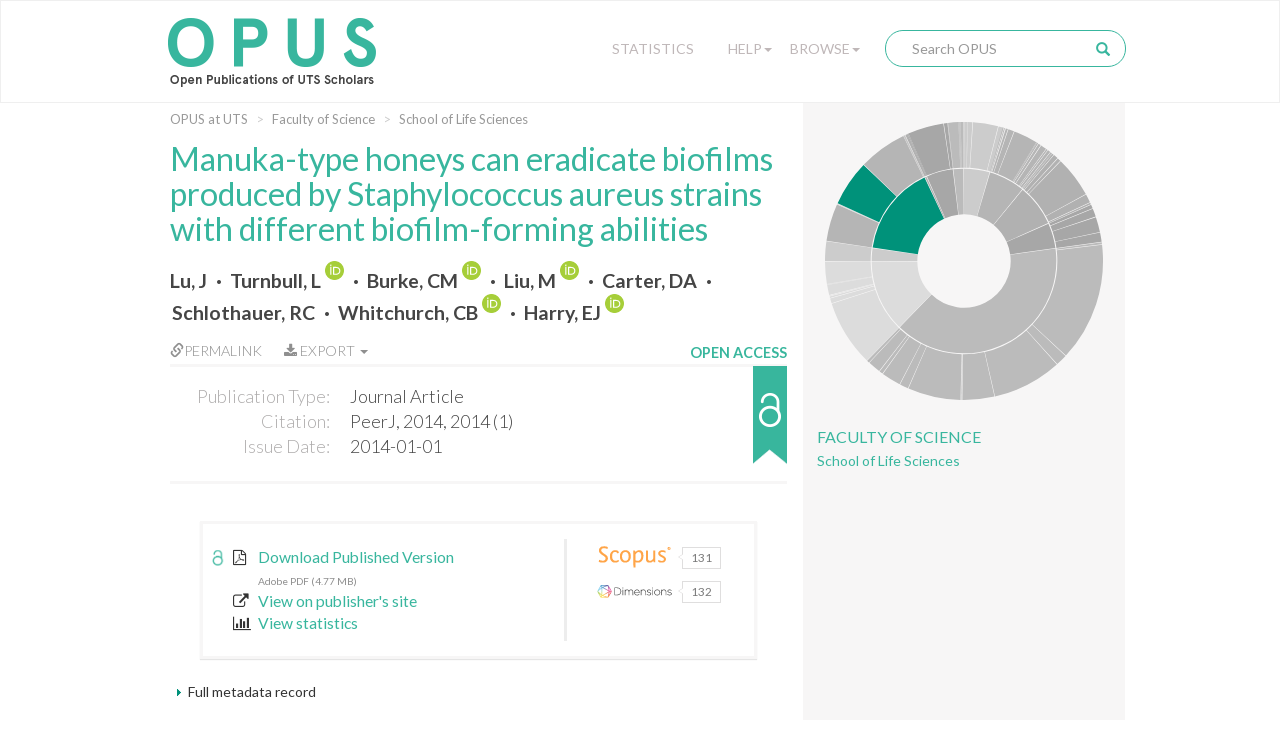

--- FILE ---
content_type: image/svg+xml
request_url: https://opus.lib.uts.edu.au/static/images/Dimensions%20Logo.svg
body_size: 4782
content:
<svg xmlns="http://www.w3.org/2000/svg" viewBox="0 0 3000 600"><defs><filter id="b" color-interpolation-filters="sRGB"><feGaussianBlur in="SourceGraphic" stdDeviation="40"/></filter><mask id="a"><path fill="#fff" d="M455.8 541.6l130.1-225.1c5.4-9.4 5.5-20.9 0-30.3L456 61c-2-3.5-4.7-6.5-7.8-8.8-1.1-1.3-2.4-2.5-3.9-3.3-2-1.1-4.2-1.8-6.4-1.9-2.6-.8-5.4-1.2-8.2-1.2l-260.1-.1c-10.8 0-20.8 5.8-26.2 15.1l-130 225.1c-5.4 9.4-5.4 20.9 0 30.3l129.9 225.2c5.4 9.4 15.4 15.2 26.2 15.2l260 .1c10.9 0 20.9-5.8 26.3-15.1m-245.4-87.9l-.4-304.1.4-.2L476 301 210.4 453.7zm-29.4-27l-133.8-126 133.5-124.1.3 250.1zm66.9 39.3l219.3-126-42 181.1L247.9 466zm0-329l178.3-56.6 41.1 181.9L247.9 137zm-38.1-18.7L186.3 76h156.5l-133 42.3zM184.4 133l-103 95.8L161.1 91l23.3 42zm.2 337.4l-23.1 41.9L81 372.9l103.6 97.5zM210 485l133.1 41.3-155.8-.1L210 485zm260.5-29.4l32.4-139.7 48.4-.1-80.8 139.8zm80.7-169.1l-48.2.1-31-137.3 79.2 137.2z"/></mask></defs><g mask="url(#a)" filter="url(#b)"><path fill="#006EB6" d="M0 0l300 300v-424.4C182.9-124.4 76.8-76.9 0 0z"/><path fill="#28348A" d="M300-124.4V300L600 0c-76.8-76.9-182.9-124.4-300-124.4z"/><path fill="#E20613" d="M600 600c76.8-76.8 124.3-182.9 124.3-300H300l300 300z"/><path fill="#DA0078" d="M300 300h424.4c0-117.1-47.5-223.2-124.3-300L300 300z"/><path fill="#5BC4F1" d="M-124.4 300H300L0 0c-76.9 76.8-124.4 182.9-124.4 300z"/><path fill="#A1C517" d="M0 600l300-300h-424.4c0 117.1 47.5 223.2 124.4 300z"/><path fill="#F08800" d="M300 724.4c117.1 0 223.2-47.5 300-124.3L300 300v424.4z"/><path fill="#FFCB00" d="M300 724.4V300L0 600c76.8 76.9 182.9 124.4 300 124.4z"/></g><g fill="#000"><path d="M797.8 458.4h-96.3c-4.6 0-8.4-3.7-8.4-8.4V150.5c0-4.6 3.7-8.4 8.4-8.4h96.3c97.1 0 167.5 66.3 167.5 157.7v.9c.1 91.4-70.4 157.7-167.5 157.7m-78.5-25.3h78.9c81.7 0 141-55.5 141-132v-.8c0-77-59.7-132.9-141.8-132.9h-78.1v265.7zM1035.3 458.4h-9c-4.6 0-8.4-3.7-8.4-8.4V236c0-4.6 3.8-8.4 8.4-8.4h9c4.6 0 8.4 3.7 8.4 8.4v214c0 4.6-3.7 8.4-8.4 8.4m2.2-275.2h-13.3c-4.6 0-8.4-3.7-8.4-8.4v-24.4c0-4.6 3.7-8.4 8.4-8.4h13.3c4.6 0 8.4 3.7 8.4 8.4v24.4c-.1 4.7-3.8 8.4-8.4 8.4M1431.2 458.4h-9c-4.6 0-8.4-3.7-8.4-8.4V324.2c0-48.5-23.2-76.4-63.5-76.4-30.9 0-65.2 31.7-65.2 77.2v125c0 4.6-3.8 8.4-8.4 8.4h-9c-4.6 0-8.4-3.7-8.4-8.4V324.2c0-48.5-23.2-76.4-63.5-76.4-30.9 0-65.2 31.7-65.2 77.2v125c0 4.6-3.7 8.4-8.4 8.4h-9c-4.6 0-8.4-3.7-8.4-8.4V236c0-4.6 3.7-8.4 8.4-8.4h9c4.6 0 8.4 3.7 8.4 8.4v19.8c15.1-19 38.5-33.3 65.7-33.3 36.8 0 64.5 17.3 78.7 48.2 14.6-26 42-48.2 75.8-48.2 54.8 0 88.8 38.6 88.8 100.8V450c-.1 4.6-3.8 8.4-8.4 8.4M1595.9 463.5c-66.8 0-115.3-50.7-115.3-120.5v-.8c0-68.2 47.7-119.6 111.1-119.6 70.1 0 106.8 61 106.8 121.3v1.7c0 4.6-3.7 8.4-8.4 8.4h-182.4c4.9 50 40.4 84.3 88.7 84.3 32.4 0 58.6-20.5 72.3-39.7 2.7-3.7 7.9-4.6 11.6-2l7.3 5.1c3.7 2.6 4.7 7.8 2 11.6-21.8 31.4-56.8 50.2-93.7 50.2m-88.1-134.4h163.5c-4.7-41.7-32.4-81.3-80-81.3-44.9 0-78.3 33-83.5 81.3M1934 458.4h-9c-4.6 0-8.4-3.7-8.4-8.4V329.8c0-52.1-26.7-81.9-73.4-81.9-43.1 0-76.8 36.7-76.8 83.6V450c0 4.6-3.7 8.4-8.4 8.4h-9c-4.6 0-8.4-3.7-8.4-8.4V236c0-4.6 3.8-8.4 8.4-8.4h9c4.6 0 8.4 3.7 8.4 8.4v24.4c15.6-20.1 41.5-37.9 77.6-37.9 60.6 0 98.2 40.7 98.2 106.3V450c.1 4.6-3.6 8.4-8.2 8.4M2070.5 462.2c-32.4 0-66.7-12.6-91.8-33.6-3.4-2.9-4-7.9-1.3-11.5l5.6-7.3c1.4-1.8 3.5-3 5.7-3.2 2.2-.3 4.5.4 6.3 1.9 21.6 18.1 49.3 28.4 75.9 28.4 34.3 0 59.2-16.5 59.2-39.1v-.8c0-24.2-23.4-32.6-62-43.6l-2.1-.6c-37.9-10.8-81-23-81-65.4v-.9c0-36.3 34.8-62.7 82.8-62.7 26.8 0 56.4 9.5 79.2 25.5 3.7 2.6 4.7 7.7 2.2 11.5l-5.1 7.7c-1.3 1.9-3.2 3.2-5.4 3.6-2.2.4-4.5-.1-6.4-1.4-18.9-13.5-43-21.6-64.5-21.6-32.8 0-56.7 15.6-56.7 37v.8c0 20.4 20.8 29.8 61.9 41.1 37 10.1 83.2 22.7 83.2 68.4v.9c.1 37.7-36 64.9-85.7 64.9M2222 458.4h-9c-4.6 0-8.4-3.7-8.4-8.4V236c0-4.6 3.8-8.4 8.4-8.4h9c4.6 0 8.4 3.7 8.4 8.4v214c0 4.6-3.8 8.4-8.4 8.4m2.1-275.2h-13.3c-4.6 0-8.4-3.7-8.4-8.4v-24.4c0-4.6 3.7-8.4 8.4-8.4h13.3c4.6 0 8.4 3.7 8.4 8.4v24.4c0 4.7-3.8 8.4-8.4 8.4M2395.7 463.5c-68.2 0-119.6-51.4-119.6-119.6v-.9c0-68.7 51.4-120.5 119.6-120.5 68.2 0 119.6 51.4 119.6 119.6v.8c0 68.8-51.4 120.6-119.6 120.6m-.4-215.7c-53.1 0-93.1 40.7-93.1 94.8v.8c0 54 40.4 94.8 93.9 94.8 53.1 0 93.1-40.7 93.1-94.8v-.8c0-54-40.4-94.8-93.9-94.8M2751.8 458.4h-9c-4.6 0-8.4-3.7-8.4-8.4V329.8c0-52.1-26.7-81.9-73.4-81.9-43.1 0-76.8 36.7-76.8 83.6V450c0 4.6-3.7 8.4-8.4 8.4h-9c-4.6 0-8.4-3.7-8.4-8.4V236c0-4.6 3.7-8.4 8.4-8.4h9c4.6 0 8.4 3.7 8.4 8.4v24.4c15.6-20.1 41.5-37.9 77.6-37.9 60.6 0 98.2 40.7 98.2 106.3V450c.1 4.6-3.6 8.4-8.2 8.4M2888.3 462.2c-32.4 0-66.7-12.6-91.8-33.6-3.4-2.9-4-7.9-1.3-11.5l5.6-7.3c1.4-1.8 3.5-3 5.7-3.2 2.3-.3 4.5.4 6.3 1.9 21.6 18.1 49.3 28.4 75.9 28.4 34.3 0 59.3-16.5 59.3-39.1v-.8c0-24.2-23.4-32.6-62-43.6l-2.1-.6c-38-10.8-81-23-81-65.4v-.9c0-36.3 34.8-62.7 82.8-62.7 26.8 0 56.4 9.5 79.2 25.5 3.7 2.6 4.7 7.7 2.2 11.5l-5.1 7.7c-1.3 1.9-3.2 3.2-5.4 3.6-2.2.4-4.5-.1-6.4-1.4-18.9-13.5-43-21.6-64.5-21.6-32.8 0-56.7 15.6-56.7 37v.8c0 20.4 20.8 29.8 61.9 41.1 37 10.1 83.2 22.7 83.2 68.4v.9c0 37.7-36.1 64.9-85.8 64.9"/></g></svg>

--- FILE ---
content_type: text/javascript
request_url: https://opus.lib.uts.edu.au/static/js/sunburst.js?v=1
body_size: 11911
content:
;(function (d3, window, document, undefined) {
    'use strict';
    
    /**
     * usage example:
     * 
     
     $(document).ready(function () {
        var sunburst = new utslib.Sunburst('#sunchart', {
            onClick: function (el, data) {
                window.open("http://dspace4.lib.uts.edu.au:8080/jspui/handle/" + data.url, "_self");
            }
        });
        
        $.getJSON("static/js/dspace.json", function (json) {
            sunburst.load(json);
        });
     });
    
     */
    
    
    /**
     * create sunburst object
     * 
     * @param string selector
     * @param object opts
     * @returns Sunburst
     */
    var Sunburst = function (selector, opts) {
        for (var i in opts) {
            if (opts.hasOwnProperty(i)) {
                this[i] = opts[i];
            }
        }
        
        if (!selector) {
            throw new Error("Selector must be specified");
        }
        
        return this.init(selector);
    };
    
    Sunburst.prototype = {
        contextPath: "",
        handleBase: "/handle/",
        
        buffer: 10,
        
        margin: {
            top    : 240,
            right  : 280,
            bottom : 280,
            left   : 250
        },
        
        colors: [
            "#73C3AE",
            "#76C3A5",
            "#2DAF7B",
            "#009881",
            "#4DA785",
            "#198E61",
            "#145A3D"
        ],
        
        selected: false,

        greyscale: [
            "#DCDCDC", 
            "#cccccc", 
            "#B5B5B5", 
            "#B1B1B1", 
            "#A7A7A7", 
            "#bbbbbb"
        ],
        
        // call parent method
        _super: function (method) {
            return (Sunburst.prototype[method] || function () {}).apply(
                this, Array.prototype.slice.call(arguments, 1)
            );
        },
        
        load: function (json) {
            var 
            
            self = this,
                    
            svg = this.sunburst,
            
            radius = this.getRadius(this.margin),
            
            partition = this.getPartition(radius),

            root = {
                name        : 'sunburst',
                description : 'sunburst',
                children    : []
            };
            
            //Map dspace collections to d3 format
            for (var i in (json || [])) {
                if (json.hasOwnProperty(i)) {
                    var comm = json[i], community = {
                        name        : comm.name,
                        description : '', 
                        url         : comm.handle,
                        id          : comm.uuid,
                        children    : [],
                        size        : comm.countItems || comm.numberItems
                    }, j, collection;
                    
                    for (j in (comm.collections || [])) {
                        if (comm.collections.hasOwnProperty(j)) {
                            collection = comm.collections[j];

                            community.children.push({
                                name        : community.name,
                                parentId	: community.id,
                                collection  : collection,
                                description : '<span class="sunburst-collection">' + collection.name + '</span>',
                                url         : collection.handle,
                                id          : collection.uuid,
                                size        : collection.countItems || collection.numberItems
                            });
                        }
                    }
                    
                    for (j in (comm.subcommunities || [])) {
                        if (comm.subcommunities.hasOwnProperty(j)) {
                            collection = comm.subcommunities[j];

                            community.children.push({
                                name        : community.name,
                                parentId	: community.id,
                                collection  : collection,
                                description : '<span class="sunburst-collection">' + collection.name + '</span>',
                                url         : collection.handle,
                                id          : collection.uuid,
                                size        : collection.countItems || collection.numberItems
                            });
                        }
                    }

                    root.children.push(community);
                }
            }

            // Compute the initial layout on the entire tree to sum sizes.
            // Also compute the full name and fill color for each node,
            // and stash the children so they can be restored as we descend.


            partition.value(function (d) {
                return d.size;
            }).nodes(root).forEach(function (d) {
                d._children = d.children;
                d.sum       = d.value;
                d.key       = self.getKey(d);
                d.fill      = self.getFill(d);
            });

            // Now redefine the value function to use the previously-computed sum.
            partition.children(function (d, depth) {
                return depth < 2 ? d._children : null;
            }).value(function (d) {
                return d.sum;
            });

            svg.selectAll(".sunburst-container path")
                .data(partition.nodes(root).slice(1))
                .enter().append("path")
                .attr("d", self.getArc(radius))
                .attr("id", function (d) {
                    return "path-sunburst-" + d.id;
                })
		.attr("data-parent-id", function(d) {
			return d.parentId;
		})
                .style("fill", function (d) {
                    return d.fill;
                })
                .on("click",     function (d) { self.onClick.call(self, this, d); })
                .on("mouseover", function (d) { self.onMouseOver.call(self, this, d); })
                .on("mousemove", function (d) { self.onMouseMove.call(self, this, d); })
                .on("mouseout",  function (d) { self.onMouseOut.call(self, this, d); });

        },
        
        init: function (selector) {
            // ensure the selected list is a boolean if it's empty
            this.el = selector;
            
            if (this.selected) {
                var empty = true;
                for (var prop in this.selected) {
                    if (this.selected.hasOwnProperty(prop)) {
                        empty = false;
                        break;
                    }
                }
                
                this.selected = empty ? false : this.selected;
            }
            
            this.sunburst = d3.select(selector)
                .append("svg")
                .attr("width", this.margin.left + this.margin.right)
                .attr("height", this.margin.top + this.margin.bottom)
                .append("g")
                .attr("transform", "translate(" + this.margin.left + "," + this.margin.top + ")");
        
            return this;
        },
        
        getEl: function () {
            return this.el;
        },
        
        getKey: function (data) {
            var k = [], p = data;
            while (p.depth) {
                k.push(p.name);
                p = p.parent;
            }
            return k.reverse().join(".");
        },
        
        getFill: function (data) {
            var p = data, depthNum = 2;
            
            while (p.depth > depthNum) {
                p = p.parent;
            }
            
            if (this.selected[p.id]) {
                return d3.lab(this.selected[p.id]);
            }
            else {
                return d3.lab(this.getRange(p.name));
            }
        },


        updateArc: function (data) {
            return {
                depth : data.depth,
                x     : data.x,
                dx    : data.dx
            };
        },
    
        getArc: function (radius) {
            return d3.svg.arc()
                .startAngle(function (d) {
                    return d.x;
                })
                .endAngle(function (d) {
                    return d.x + d.dx - 0.01 / (d.depth + 0.5);
                })
                .innerRadius(function (d) {
                    return radius / 3 * d.depth;
                })
                .outerRadius(function (d) {
                    return radius / 3 * (d.depth + 1) - 1;
                });
        },
        
        getPartition: function (radius) {
            return d3.layout.partition().sort(function (a, b) {
                return d3.ascending(a.name, b.name);
            }).size([2 * Math.PI, radius]);
        },
        
        getRange: function (value) {
            if (!this.range) {
                this.range = d3.scale.ordinal().range(this.selected ? this.greyscale : this.colors);
            }
            
            if (value) {
                return this.range(value);
            }
            
            return this.range;
        },
        
        getRadius: function (top, right, bottom, left) {
            if (typeof(top) === 'object') {
                right  = top.right || right;
                bottom = top.bottom || bottom;
                left   = top.left || left;
                top    = top.top || top;
            }
            return Math.min(top, right, bottom, left) - this.buffer;
        },
        
        getTooltip: function () {
            if (!this.tooltip) {
                this.tooltip = d3.select("body")
                    .append("div")
                    .attr("id", "tooltip")
                    .style("position", "absolute")
                    .style("z-index", "10")
                    .style("opacity", 0);
            }
            
            return this.tooltip;
        },
    
        getDescription: function (d) {
            return d.value.toString().replace(/\B(?=(\d{3})+(?!\d))/g, ",") + ' Items';
        },
        
        onClick: function (el, data) {
            if(!this.selected){
                if (!(data && data.url)) {
                    return false;
                }

                window.location.href = this.contextPath + this.handleBase + data.url;
            }
        },
        
        /**
         * @param DOMElement el
         * @param object data
         */
        onMouseOver: function (el, data) {
            if (!this.selected) {
                clearTimeout(this._timeout);
                
                d3.selectAll(".sunburst-container path").style("opacity", 0.3);
                d3.select(el).style("opacity", 1);

                d3.select("path#path-sunburst-" + 
                    d3.select(el).attr("data-parent-id")
                ).style("opacity", 1);

                this.getTooltip()
                    .html(this.getDescription(data))
                    .transition().duration(50).style("opacity", 0.8);
            }
        },
        
        /**
         * @param DOMElement el
         * @param object data
         */
        onMouseOut: function (el, data) {
            var tooltip = this.getTooltip();
            
            this._timeout = setTimeout(function () {
                d3.selectAll(".sunburst-container path").style("opacity", 1);
                d3.select(el).attr("stroke", "");
                
                tooltip.style("opacity", 0);
            }, 50);
        },
        
        /**
         * @param DOMElement el
         * @param object data
         */
        onMouseMove: function (el, data) {
            return this.getTooltip()
                .style("top", (d3.event.pageY - 10) + "px")
                .style("left", (d3.event.pageX + 10) + "px");
        }
        

    };
    
    // expose globally
    window.utslib = window.utslib || {};
    window.utslib.Sunburst = Sunburst;
    
})(d3, window, document);
